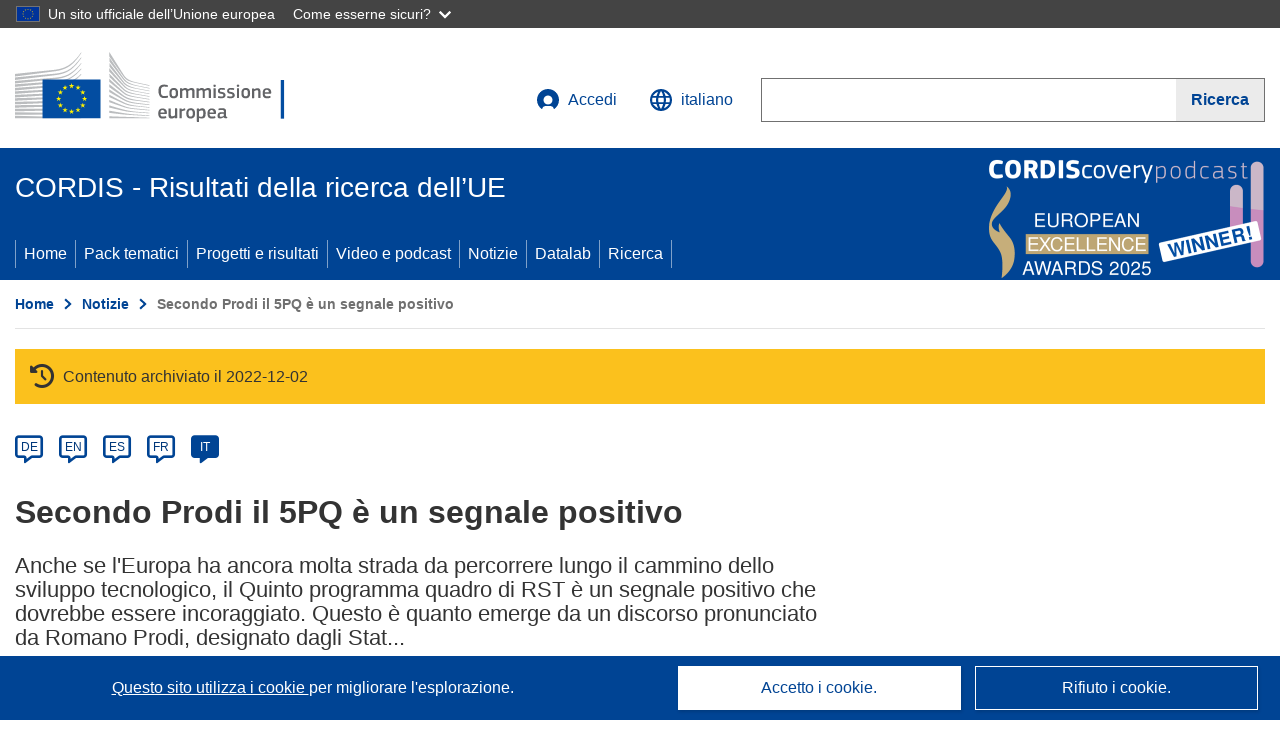

--- FILE ---
content_type: text/html; charset=UTF-8
request_url: https://cordis.europa.eu/article/id/12922-fp5-is-a-positive-sign-says-mr-prodi/it
body_size: 11584
content:
	
	
<!DOCTYPE html>
<html lang="it">
	<head>
		<meta charset="UTF-8">
		<title>Secondo Prodi il 5PQ è un segnale positivo | Notizie | CORDIS | Commissione europea</title>
		<meta name="viewport" content="width=device-width, initial-scale=1">

		<link rel="icon" type="image/png" href="/favicon-96x96.png" sizes="96x96" />
		<link rel="icon" type="image/svg+xml" href="/favicon.svg" />
		<link rel="shortcut icon" href="/favicon.ico" />
		<link rel="apple-touch-icon" sizes="180x180" href="/apple-touch-icon.png" />
		<link rel="manifest" href="/site.webmanifest" />

				<meta content="IE=edge,chrome=1" http-equiv="X-UA-Compatible"> 	                                                        <meta http-equiv='Content-Language' content='it'>
                                                        <meta name='language' content='it'>
                                                        <meta name='available_languages' content='de,en,es,fr,it,pl'>
                                                        <meta name='creator' content='COMM/RTD'>
                                                        <meta name='DCSext.w_lang' content='it'>
                                                        <meta name='description' content='Anche se l&#039;Europa ha ancora molta strada da percorrere lungo il cammino dello sviluppo tecnologico, il Quinto programma quadro di RST è...'>
                                                        <meta name='google-site-verification' content='mOeFdYEynpXivBod6K_Jfd-DiS9RGAXfuojTCwrdPOU'>
                                                        <meta name='msvalidate.01' content='CA810A096AD6CB74DF1B7CE7773818CB'>
                                                        <meta name='publisher' content='Publication Office/CORDIS'>
                                                        <meta name='type' content='57'>
                                                        <meta name='keywords' content=''>
                                                        <meta name='DCSext.w_user_aut' content='0'>
                                                        <meta name='basename' content='html'>
                                                        <meta name='DCSext.w_rcn' content='12922'>
                                                        <meta name='DCSext.w_rcn_type' content='article'>
                                                        <meta name='DCSext.w_ne_source' content='editorial'>
                                                        <meta name='DCSext.w_ne_country' content=''>
                                                        <meta property='og:description' content='Anche se l&#039;Europa ha ancora molta strada da percorrere lungo il cammino dello sviluppo tecnologico, il Quinto programma quadro di RST è...'>
                                                        <meta property='og:title' content='Secondo Prodi il 5PQ è un segnale positivo'>
                                                        <meta name='title' content='Secondo Prodi il 5PQ è un segnale positivo | Notizie | CORDIS | Commissione europea'>
                                                        <meta name='twitter:title' content='Secondo Prodi il 5PQ è un segnale positivo'>
                                                        <meta name='twitter:description' content='Anche se l&#039;Europa ha ancora molta strada da percorrere lungo il cammino dello sviluppo tecnologico, il Quinto programma quadro di RST è...'>
                                                        <meta name='WT.cg_n' content='News and Events'>
                                                        <meta name='WT.cg_s' content='Secondo Prodi il 5PQ è un segnale positivo'>
                                                        <meta name='DCSext.w_collection' content='news'>
                                                        <meta name='classification' content='25000'>
                                                        <meta name='composed' content='yes'>
                                                        <meta name='fb:admins' content='350243252149718'>
                                                        <meta name='mimetype' content='text/html'>
                                                        <meta name='reference' content='European Commission : CORDIS'>
                                                        <meta name='twitter:card' content='summary'>
                                                        <meta name='twitter:site' content='@CORDIS_EU'>
                                                        <meta name='twitter:creator' content='@CORDIS_EU'>
                                                        <meta property='og:type' content='article'>
                                                        <meta property='og:site_name' content='CORDIS | European Commission'>
                                                        <meta name='contentCreationDate' content='1999-05-07 00:00:00'>
                                                        <meta name='contentUpdateDate' content='1999-05-07 00:00:02'>
                                                        <meta name='publicationDate' content='1999-05-07 00:00:02'>
                                                        <meta name='lastUpdateDate' content='2022-12-04 10:58:01'>
    
    
            <link rel="canonical" href="https://cordis.europa.eu/article/id/12922-fp5-is-a-positive-sign-says-mr-prodi/it" />
                        <link rel="alternate" hreflang="de" href="https://cordis.europa.eu/article/id/12922-fp5-is-a-positive-sign-says-mr-prodi/de" />
                    <link rel="alternate" hreflang="en" href="https://cordis.europa.eu/article/id/12922-fp5-is-a-positive-sign-says-mr-prodi" />
                    <link rel="alternate" hreflang="es" href="https://cordis.europa.eu/article/id/12922-fp5-is-a-positive-sign-says-mr-prodi/es" />
                    <link rel="alternate" hreflang="fr" href="https://cordis.europa.eu/article/id/12922-fp5-is-a-positive-sign-says-mr-prodi/fr" />
                    <link rel="alternate" hreflang="it" href="https://cordis.europa.eu/article/id/12922-fp5-is-a-positive-sign-says-mr-prodi/it" />
            
                                                    <script type="application/ld+json" id="structuredDataArticle">
                    {"@context":"https://schema.org","@type":"NewsArticle","author":{"@type":"GovernmentOrganization","name":"CORDIS, cordis.europa.eu","url":"https://cordis.europa.eu"},"headline":"Secondo Prodi il 5PQ \u00e8 un segnale positivo","description":"News article from ongoing EU Research projects","image":["https://cordis.europa.eu"],"datePublished":"1999-05-07T00:00:02","dateModified":"1999-05-07T00:00:00"}
                </script>
                                                            <!-- empty structuredDataBreadcrumbList -->
                        
    <meta property="og:url" content="https://cordis.europa.eu/article/id/12922-fp5-is-a-positive-sign-says-mr-prodi/it">
    <meta name="url" content="https://cordis.europa.eu/article/id/12922-fp5-is-a-positive-sign-says-mr-prodi/it">


					<link rel="stylesheet" href="/build/94.45c93fa8.css"><link rel="stylesheet" href="/build/main.c4cc94fa.css">
				<script defer src="https://webtools.europa.eu/load.js" type="text/javascript"></script>
	</head>
	<body>
		<a href="#c-main" class="ecl-link ecl-link--primary ecl-skip-link" id="skip-id">Skip to main content</a>
		<div id="globan-here"></div>
		<div id="survey"></div>
		<div id="banners"></div>

				<header class="ecl-site-header ecl-site-header--has-menu c-header d-print-none" data-ecl-auto-init="SiteHeader" lang="it">
	<div class="ecl-site-header__background">
		<div class="ecl-site-header__header">
			<div class="ecl-site-header__container ecl-container container container-full">
				<div class="ecl-site-header__top" data-ecl-site-header-top>
					 <a href="https://commission.europa.eu/index_it" class="ecl-link ecl-link--standalone ecl-site-header__logo-link" target="_blank">
						<picture class="ecl-picture ecl-site-header__picture">
							<source srcset="/build/images/preset-ec/logo/positive/logo-ec--it.svg" media="(min-width: 996px)">
							<img class="ecl-site-header__logo-image" src="/build/images/preset-ec/logo/positive/logo-ec--it.svg" alt="Vai all&#039;homepage della Commissione europea"/>
						</picture>
					 	<span class="sr-only">(si apre in una nuova finestra)</span>
					</a>
					<div
						class="ecl-site-header__action">
						<!-- UPDATED CUSTOM SIGN IN MENU -->
						<div class="ecl-site-header__account">
																																																						<a class="ecl-button ecl-button--tertiary ecl-site-header__login-toggle c-login c-login--base" href="https://cordis.europa.eu/login/it?extUrl=https://cordis.europa.eu%2Farticle%2Fid%2F12922-fp5-is-a-positive-sign-says-mr-prodi%2Fit">
								<svg class="ecl-icon ecl-icon--s ecl-site-header__icon" focusable="false" aria-hidden="false" role="img">
									<title>Accedi</title>
									<use xlink:href="/build/images/preset-ec/icons/icons.svg#log-in"></use>
								</svg>
								Accedi
							</a>
						</div>
						<!-- END CUSTOM SIGN IN MENU -->
						<div class="ecl-site-header__language">
							<a class="ecl-button ecl-button--tertiary ecl-site-header__language-selector etransNo" href="/assets/preset-ec/icons/icon#ahl85" data-ecl-language-selector role="button" aria-label="Cambia lingua, la lingua attuale è l’inglese" aria-controls="language-list-overlay">
								<span class="ecl-site-header__language-icon">
									<svg class="ecl-icon ecl-icon--s ecl-site-header__icon" focusable="false" aria-hidden="false" role="img">
										<title>italiano</title>
										<use xlink:href="/build/images/preset-ec/icons/icons.svg#global"></use>
									</svg>
								</span>
								<span id="lang_name">italiano</span>
							</a>
							<div class="ecl-site-header__language-container" id="language-list-overlay" hidden data-ecl-language-list-overlay aria-labelledby="ecl-site-header__language-title" role="dialog">
								<div class="ecl-site-header__language-header">
									<div class="ecl-site-header__language-title" id="ecl-site-header__language-title">
										Scegli una lingua
									</div>
									<button class="ecl-button ecl-button--tertiary ecl-site-header__language-close ecl-button--icon-only" type="submit" data-ecl-language-list-close>
										<span class="ecl-button__container">
											<span class="ecl-button__label sr-only" data-ecl-label="true">Chiudi</span>
											<svg class="ecl-icon ecl-icon--m ecl-button__icon" focusable="false" aria-hidden="true" data-ecl-icon>
												<use xlink:href="/build/images/preset-ec/icons/icons.svg#close-filled"></use>
											</svg>
										</span>
									</button>
								</div>
								<div
									class="ecl-site-header__language-content">
																		<div class="ecl-site-header__language-category ecl-site-header__language-category--2-col" data-ecl-language-list-eu>
										<div class="ecl-site-header__language-category-title">Lingue CORDIS:</div>
										<ul class="ecl-site-header__language-list etransNo">
																																																												<li class="ecl-site-header__language-item">
													<a href="/article/id/12922-fp5-is-a-positive-sign-says-mr-prodi/es" class="ecl-link ecl-link--standalone ecl-link--no-visited ecl-site-header__language-link " lang="es" hreflang="es" data-se="lang_change_button">
														<span class="ecl-site-header__language-link-code">es</span>
														<span class="ecl-site-header__language-link-label">español</span>
													</a>
												</li>
																																																												<li class="ecl-site-header__language-item">
													<a href="/article/id/12922-fp5-is-a-positive-sign-says-mr-prodi/de" class="ecl-link ecl-link--standalone ecl-link--no-visited ecl-site-header__language-link " lang="de" hreflang="de" data-se="lang_change_button">
														<span class="ecl-site-header__language-link-code">de</span>
														<span class="ecl-site-header__language-link-label">Deutsch</span>
													</a>
												</li>
																																																												<li class="ecl-site-header__language-item">
													<a href="/article/id/12922-fp5-is-a-positive-sign-says-mr-prodi" class="ecl-link ecl-link--standalone ecl-link--no-visited ecl-site-header__language-link " lang="en" hreflang="en" data-se="lang_change_button">
														<span class="ecl-site-header__language-link-code">en</span>
														<span class="ecl-site-header__language-link-label">English</span>
													</a>
												</li>
																																																												<li class="ecl-site-header__language-item">
													<a href="/article/id/12922-fp5-is-a-positive-sign-says-mr-prodi/fr" class="ecl-link ecl-link--standalone ecl-link--no-visited ecl-site-header__language-link " lang="fr" hreflang="fr" data-se="lang_change_button">
														<span class="ecl-site-header__language-link-code">fr</span>
														<span class="ecl-site-header__language-link-label">français</span>
													</a>
												</li>
																																																												<li class="ecl-site-header__language-item">
													<a href="/article/id/12922-fp5-is-a-positive-sign-says-mr-prodi/it" class="ecl-link ecl-link--standalone ecl-link--no-visited ecl-site-header__language-link ecl-site-header__language-link--active" lang="it" hreflang="it" data-se="lang_change_button">
														<span class="ecl-site-header__language-link-code">it</span>
														<span class="ecl-site-header__language-link-label">italiano</span>
													</a>
												</li>
																																																												<li class="ecl-site-header__language-item">
													<a href="/article/id/12922-fp5-is-a-positive-sign-says-mr-prodi/pl" class="ecl-link ecl-link--standalone ecl-link--no-visited ecl-site-header__language-link " lang="pl" hreflang="pl" data-se="lang_change_button">
														<span class="ecl-site-header__language-link-code">pl</span>
														<span class="ecl-site-header__language-link-label">polski</span>
													</a>
												</li>
																					</ul>
									</div>
																		<div class="ecl-site-header__language-category" data-ecl-language-list-non-eu="">
										<div class="ecl-site-header__language-category-title">Traduzione automatica:</div>
										<p>Questa pagina sarà tradotta automaticamente dal servizio eTranslation della Commissione europea per facilitarne la comprensione. <a href="https://commission.europa.eu/languages-our-websites/use-machine-translation-europa_it" class="link--external" target="_blank" rel="noopener" aria-label="(si apre in una nuova finestra)">Leggi le condizioni d’uso</a>.</p>
										<div class="c-header__machine-container etransNo">
											<select name="machine-lang-options" id="machine-lang-options" class="o-select">
																									<option value="bg">български</option>
																									<option value="es">español</option>
																									<option value="cs">čeština</option>
																									<option value="da">dansk</option>
																									<option value="de">Deutsch</option>
																									<option value="et">eesti</option>
																									<option value="el">ελληνικά</option>
																									<option value="en">English</option>
																									<option value="fr">français</option>
																									<option value="ga">Gaeilge</option>
																									<option value="hr">hrvatski</option>
																									<option value="it">italiano</option>
																									<option value="lv">latviešu</option>
																									<option value="lt">lietuvių</option>
																									<option value="hu">magyar</option>
																									<option value="mt">Malti</option>
																									<option value="nl">Nederlands</option>
																									<option value="pl">polski</option>
																									<option value="pt">português</option>
																									<option value="ro">română</option>
																									<option value="sk">slovenčina</option>
																									<option value="sl">slovenščina</option>
																									<option value="fi">suomi</option>
																									<option value="sv">svenska</option>
																									<option value="ru">русский</option>
																									<option value="uk">Українська</option>
																							</select>
											<button class="o-btn" id="trigger-etrans">Traduci</button>
										</div>
									</div>
								</div>
							</div>
						</div>
						<div class="ecl-site-header__search-container" role="search" aria-label="Ricerca">
							<a class="ecl-button ecl-button--tertiary ecl-site-header__search-toggle" href="#" data-ecl-search-toggle="true" aria-controls="search-form-id" aria-expanded="false">
								<svg class="ecl-icon ecl-icon--s ecl-site-header__icon" focusable="false" aria-hidden="false" role="img">
									<title>Ricerca</title>
									<use xlink:href="/build/images/preset-ec/icons/icons.svg#search"></use>
								</svg>
								Ricerca
							</a>
							<form class="ecl-search-form ecl-site-header__search" role="search" arial-label="Search on CORDIS" data-ecl-search-form action="/search/it" id="header_search-form" aria-label="Ricerca">
								<div class="ecl-form-group">
									<label for="search-input-id" id="search-input-id-label" class="ecl-form-label ecl-search-form__label">Ricerca</label>
									<input id="search-input-id" class="ecl-text-input ecl-text-input--m ecl-search-form__text-input" type="search" name="query"/>
								</div>
								<button class="ecl-button ecl-button--ghost ecl-search-form__button ppas-oss_launch-search3" type="submit" aria-label="Ricerca" data-se="header_searchform_button">
									<span class="ecl-button__container" data-se="header_searchform_text">
										<svg class="ecl-icon ecl-icon--xs ecl-button__icon" focusable="false" aria-hidden="true" data-ecl-icon>
											<use xlink:href="/build/images/preset-ec/icons/icons.svg#search"></use>
										</svg>
										<span class="ecl-button__label t-text-bold" style="margin: 0" data-ecl-label="true">Ricerca</span>
									</span>
								</button>
							</form>
						</div>
					</div>
				</div>
			</div>
		</div>
		<div class="ecl-site-header__message">
			<div class="ecl-container">
								<div id="custom-etrans">
    <div id="etrans-here"></div>
    <div id="customReceiver"></div>
</div>

<script type="application/json">
{
    "service": "etrans",
    "renderTo": "#etrans-here",
    "languages": {
        "exclude": [
            "en"
        ]
    },
    "renderAs": {
        "icon": false,
        "link": false,
        "button": false
    },
    "config": {
       "targets": {
            "receiver": "#customReceiver"
        },
        "mode": "lc2023"
    },
    "hidden": false,
    "lang": "it"
}
</script>
			</div>
		</div>
	</div>
	<div class="ecl-site-header__banner">
		<div class="ecl-container container container-full">
																		<div class="ecl-site-header__site-name c-site-name  " data-env="" data-se="cordis_title">CORDIS - Risultati della ricerca dell’UE</div>
			<div class="ecl-site-header__site-name c-site-name--short   " data-env="" data-se="cordis_title">CORDIS</div>
		</div>
	</div>
	<nav class="ecl-menu" data-ecl-menu data-ecl-menu-max-lines="2" data-ecl-auto-init="Menu" data-ecl-menu-label-open="Menu" data-ecl-menu-label-close="Close" aria-expanded="false" role="navigation">
		<div class="ecl-menu__overlay"></div>
		<div class="ecl-container ecl-menu__container container container-full">
			<a href="#" class="ecl-link ecl-link--standalone ecl-link--icon ecl-button ecl-button--tertiary ecl-menu__open ecl-link--icon-only" data-ecl-menu-open>
				<svg class="ecl-icon ecl-icon--m ecl-link__icon" focusable="false" aria-hidden="true">
					<use xlink:href="/build/images/preset-ec/icons/icons.svg#hamburger"></use>
				</svg>
				<span class="ecl-link__label">Menu</span>
			</a>
			<section class="ecl-menu__inner" data-ecl-menu-inner role="application" aria-label="Menu">
				<header class="ecl-menu__inner-header">
					<button class="ecl-button ecl-button--ghost ecl-menu__close ecl-button--icon-only" type="submit" data-ecl-menu-close>
						<span class="ecl-button__container">
							<span class="ecl-button__label sr-only" data-ecl-label="true">Chiudi</span>
							<svg class="ecl-icon ecl-icon--m ecl-button__icon" focusable="false" aria-hidden="true" data-ecl-icon>
								<use xlink:href="/build/images/preset-ec/icons/icons.svg#close"></use>
							</svg>
						</span>
					</button>
					<div class="ecl-menu__title">Menu</div>
					<button class="ecl-button ecl-button--ghost ecl-menu__back" type="submit" data-ecl-menu-back>
						<span class="ecl-button__container">
							<svg class="ecl-icon ecl-icon--xs ecl-icon--rotate-270 ecl-button__icon" focusable="false" aria-hidden="true" data-ecl-icon>
								<use xlink:href="/build/images/preset-ec/icons/icons.svg#corner-arrow"></use>
							</svg>
							<span class="ecl-button__label" data-ecl-label="true">Back</span>
						</span>
					</button>
				</header>
				<button class="ecl-button ecl-button--ghost ecl-menu__item ecl-menu__items-previous ecl-button--icon-only" type="button" data-ecl-menu-items-previous tabindex="-1">
					<span class="ecl-button__container">
						<svg class="ecl-icon ecl-icon--s ecl-icon--rotate-270 ecl-button__icon" focusable="false" aria-hidden="true" data-ecl-icon>
							<use xlink:href="/build/images/preset-ec/icons/icons.svg#corner-arrow"></use>
						</svg>
						<span class="ecl-button__label" data-ecl-label="true">Previous
							              items</span>
					</span>
				</button>
				<button class="ecl-button ecl-button--ghost ecl-menu__item ecl-menu__items-next ecl-button--icon-only" type="button" data-ecl-menu-items-next tabindex="-1">
					<span class="ecl-button__container">
						<svg class="ecl-icon ecl-icon--s ecl-icon--rotate-90 ecl-button__icon" focusable="false" aria-hidden="true" data-ecl-icon>
							<use xlink:href="/build/images/preset-ec/icons/icons.svg#corner-arrow"></use>
						</svg>
						<span class="ecl-button__label" data-ecl-label="true">Next
							              items</span>
					</span>
				</button>

				<ul class="ecl-menu__list" data-ecl-menu-list>
															<li class="ecl-menu__item " data-ecl-menu-item id="ecl-menu-item-demo-0">
						<a href="/it" class="ecl-menu__link"  data-se="main-menu-link" data-ecl-menu-link data-seid="home">
							Home
						</a>
					</li>
															<li class="ecl-menu__item " data-ecl-menu-item id="ecl-menu-item-demo-0">
						<a href="/thematic-packs/it" class="ecl-menu__link"  data-se="main-menu-link" data-ecl-menu-link data-seid="packs">
							Pack tematici
						</a>
					</li>
															<li class="ecl-menu__item " data-ecl-menu-item id="ecl-menu-item-demo-0">
						<a href="/projects/it" class="ecl-menu__link"  data-se="main-menu-link" data-ecl-menu-link data-seid="projects-results">
							Progetti e risultati
						</a>
					</li>
															<li class="ecl-menu__item " data-ecl-menu-item id="ecl-menu-item-demo-0">
						<a href="/videos-podcasts/it" class="ecl-menu__link"  data-se="main-menu-link" data-ecl-menu-link data-seid="videos-podcasts">
							Video e podcast
						</a>
					</li>
															<li class="ecl-menu__item " data-ecl-menu-item id="ecl-menu-item-demo-0">
						<a href="/news/it" class="ecl-menu__link"  data-se="main-menu-link" data-ecl-menu-link data-seid="news">
							Notizie
						</a>
					</li>
															<li class="ecl-menu__item " data-ecl-menu-item id="ecl-menu-item-demo-0">
						<a href="/datalab/it" class="ecl-menu__link"  data-se="main-menu-link" data-ecl-menu-link data-seid="datalab">
							Datalab
						</a>
					</li>
										<li class="ecl-menu__item " data-ecl-menu-item id="ecl-menu-item-demo-0">
						<a href="/search/it" class="ecl-menu__link"  data-se="main-menu-link" data-ecl-menu-link data-seid="search">
							Ricerca
						</a>
					</li>
				</ul>
			</section>
		</div>
	</nav>
  <!-- ADVERT -->
    <div class="c-cordis-advert__container c-cordis-advert__it">
      <div class="ecl-container container container-full c-cordis-advert__inner">
        <a href="/search?q=/article/relations/categories/collection/code=&#039;podcast&#039; AND language=&#039;it&#039;&amp;p=1&amp;num=10&amp;srt=/article/contentUpdateDate:decreasing" class="c-cordis-advert__link">
          <img class="c-cordis-advert__img-lg" src="/images/cordis-adverts/podcast-50-large.png" alt="CORDIScovery podcast 50th episode" />
          <img class="c-cordis-advert__img-sm" src="/images/cordis-adverts/podcast-50-small.png" alt="CORDIScovery podcast 50th episode" />
        </a>
      </div>
    </div>
  <!-- END ADVERT -->
</header>


		<div class="o-wrapper o-wrapper--webux">
			   <nav
        class="ecl-breadcrumb"
        aria-label="Ti trovi qui:"
        data-ecl-breadcrumb="true"
        data-ecl-auto-init="Breadcrumb"
    >
        <ol class="container container-full ecl-breadcrumb__container">
                                                                                        <li class="ecl-breadcrumb__segment" data-ecl-breadcrumb-item="static">
                                            <a href="/it" class="ecl-breadcrumb__link ecl-link ecl-link--no-visited ecl-link--standalone" >
                                                                                                Home
                                                                                    </a>
                                                    <svg class="ecl-icon ecl-icon--2xs ecl-icon--rotate-90 ecl-breadcrumb__icon" focusable="false" aria-hidden="true" role="presentation">
                                <use xlink:href="/build/images/preset-ec/icons/icons.svg#corner-arrow"></use>
                            </svg>
                                            </li>
                                                                                                        <li class="ecl-breadcrumb__segment" data-ecl-breadcrumb-item="static">
                                            <a href="/news/it" class="ecl-breadcrumb__link ecl-link ecl-link--no-visited ecl-link--standalone" >
                                                                                                Notizie
                                                                                    </a>
                                                    <svg class="ecl-icon ecl-icon--2xs ecl-icon--rotate-90 ecl-breadcrumb__icon" focusable="false" aria-hidden="true" role="presentation">
                                <use xlink:href="/build/images/preset-ec/icons/icons.svg#corner-arrow"></use>
                            </svg>
                                            </li>
                                                                                                            <li class="ecl-breadcrumb__segment ecl-breadcrumb__current-page" data-ecl-breadcrumb-item="static" aria-current="page">
                                                                         Secondo Prodi il 5PQ è un segnale positivo
                                                                    </li>
                                    </ol>
    </nav>

				<div id="pdfLoaded"></div>
	<main class="c-article" id="c-main">
				
					
					<section class="container container-full">
				<header>
					<p class="sr-only">Article Category</p>
				</header>
									

    <div class="c-project__archived" data-se="archive_banner">
        <span class="fa-solid fa-clock-rotate-left c-project__archived-icon"></span>
        Contenuto archiviato il 2022-12-02
    </div>

							</section>

						<div class="container container-full">
				<div class="row t-row-print">
					<section class="col-12 o-section">
						<header>
							<p class="sr-only">
								Article available in the following languages:
							</p>
						</header>
												<div class="c-language-list">
																																																														<span class="c-language-bubble">
										<a class="c-language-bubble__label" lang="de" aria-label="de" href="/article/id/12922-fp5-is-a-positive-sign-says-mr-prodi/de">DE</a>
									</span>
																
																																								<span class="c-language-bubble">
										<a class="c-language-bubble__label" lang="en" aria-label="en" href="/article/id/12922-fp5-is-a-positive-sign-says-mr-prodi">EN</a>
									</span>
																
																																								<span class="c-language-bubble">
										<a class="c-language-bubble__label" lang="es" aria-label="es" href="/article/id/12922-fp5-is-a-positive-sign-says-mr-prodi/es">ES</a>
									</span>
																
																																								<span class="c-language-bubble">
										<a class="c-language-bubble__label" lang="fr" aria-label="fr" href="/article/id/12922-fp5-is-a-positive-sign-says-mr-prodi/fr">FR</a>
									</span>
																
																																																									<span class="c-language-bubble c-language-bubble--active">
										<a class="c-language-bubble__label" lang="it" aria-label="it" href="/article/id/12922-fp5-is-a-positive-sign-says-mr-prodi/it">IT</a>
									</span>
																
													</div>
					</section>

					<article class="col-12 col-lg-8 no-machine-trans">
						<header>
							
							
														
																						<h1 class="c-article__project-title">Secondo Prodi il 5PQ è un segnale positivo</h1>
													</header>

						<p class="c-teaser">Anche se l&#039;Europa ha ancora molta strada da percorrere lungo il cammino dello sviluppo tecnologico, il Quinto programma quadro di RST è un segnale positivo che dovrebbe essere incoraggiato. Questo è quanto emerge da un discorso pronunciato da Romano Prodi, designato dagli Stat...</p>

						<div class="container-fluid">
							<div
								class="row c-article__below-teaser">
																
							</div>
						</div>

												
												
																																		
						
																												
																<p class="c-article__text ">Anche se l'Europa ha ancora molta strada da percorrere lungo il cammino dello sviluppo tecnologico, il Quinto programma quadro di RST è un segnale positivo che dovrebbe essere incoraggiato. Questo è quanto emerge da un discorso pronunciato da Romano Prodi, designato dagli Stati membri dell'Unione europea quale Presidente della Commissione. 
Nel suo secondo discorso, pronunciato davanti al Parlamento europeo a Strasburgo il 4 maggio, Prodi ha sottolineato che per affrontare efficacemente il problema della disoccupazione e del futuro delle giovani generazioni, le appropriate politiche macroeconomiche vanno accompagnate da un altrettanto lungimirante ventaglio di azioni microeconomiche. 
Secondo Prodi queste misure devono comprendere un ulteriore particolare impegno nei seguenti settori:
- formazione di tutte le risorse umane;
- innalzamento degli investimenti in ricerca e sviluppo;
- sviluppo della Società dell'informazione.
"Da un lato la gran parte degli indicatori della produzione scientifica e tecnologica mostrano una performance europea sostanzialmente in linea con quella degli Stati Uniti. Dall'altro lato, l'Europa mostra una struttura produttiva assai più debole di quella americana, nei settori più innovativi e ad alta tecnologia" ha affermato Prodi.
Pur avendo riconosciuto che resti molta strada da percorrere, Prodi tuttavia ritiene che l'Europa si sia già messa in movimento. "Anche sul versante delle politiche europee a sostegno del progresso tecnologico, vi sono alcuni segnali positivi che è necessario coltivare: il riferimento va soprattutto al Quinto programma quadro volto a consolidare il rapporto tra ricerca e piccole e medie imprese (PMI)" ha dichiarato Prodi.
Inoltre Prodi ha sottolineato che dobbiamo dare forza e concretezza all'opzione "sviluppo sostenibile", facendo sempre più della qualità ambientale uno dei segni distintivi del modello sociale ed economico europeo e un positivo fattore di innovazione.</p>
													
						
												
						
												
					</article>

					<aside
						class="col-12 col-lg-4 c-article__aside">

												
						
												
						
												
						
						
						
						
						
												
						
						
					</aside>

				</div>
			</div>
			
						
			
						
						<div
				class="container container-full">
								<section class="o-section">
    <div class="row">
        <div class="col-12 col-md-6 c-article__footer-left">
                            <div class="t-margin-bottom-30">
                    <h2>Condividi questa pagina <span class="sr-only">Condividi questa pagina sui social network</span></h2>
                     <div id="sharethispage"></div>

<script type="application/json">{
    "service" : "share",
    "version" : "2.0",
    "networks": ["x", "facebook", "linkedin", "email"],
    "display": "icons",
    "renderTo": "#sharethispage",
    "lang": "it",
    "target": "_blank"
}</script>
                </div>

                        <div class="t-margin-bottom-30">
                                    <h2 id="articledownload">Scarica  <span class="sr-only">Scarica il contenuto della pagina</span></h2>
                    <ul aria-labelledby="articledownload" class="c-article__download">
                                                    <li class="c-article__download-item c-article__download-xml"><a href="/article/id/12922-fp5-is-a-positive-sign-says-mr-prodi/it?format=xml" class="o-btn o-btn--small c-btn--xml c-link-btn" rel="nofollow">XML</a></li>
                        
                                                    <li class="c-article__download-item c-article__download-pdf">
                                <form method="post" action="/pdf/article/id/12922-fp5-is-a-positive-sign-says-mr-prodi/it" rel="nofollow">
                                    <input type="hidden" name="_token" value="523d3cc.JidmyyjRlFXCkkUR3dmFEtkzO54-OqDY1kJeP5dYyIU.ZUA5ilDi2iSh5Atri5bQaKkGYccNT5GvjHJtRvkOpOBDTySHeKbXNpb_Lg">
                                    <button class="o-btn o-btn--small c-btn--pdf c-link-btn" type="submit">PDF</button>
                                </form>
                            </li>
                                            </ul>
                            </div>
        </div>
        <div class="col-12 col-md-6 c-article__footer-right">
            <div>
                
                <p>
                    <span class="c-article__update">Ultimo aggiornamento: </span> 7 Maggio 1999 <br />
                </p>
            </div>
                                        <div class="c-booklet selector-booklet-section" data-rcn="12922" data-collection="news" data-url="https://cordis.europa.eu/article/id/12922-fp5-is-a-positive-sign-says-mr-prodi/it" data-tab="" data-title="Secondo Prodi il 5PQ è un segnale positivo">
                                                                    <button class="c-booklet__add d-none" aria-label="Aggiungi alla raccolta" title="Aggiungi alla raccolta">
                            <span class="ci ci-booklet-add" aria-hidden="true"></span> Fascicolo
                        </button>
                                        <a href="/booklet/it" class="c-booklet__mybooklet" aria-label="Vai alla raccolta dei miei fascicoli salvati" title="Vai alla raccolta dei miei fascicoli salvati">
                        <span class="ci ci-booklet-page-lg" aria-hidden="true"></span> Il mio fascicolo 
                    </a>
                </div>
                    </div>
    </div>
            <div class="c-permalink">
            <p><span class="t-text-bold">Permalink: </span><a href="https://cordis.europa.eu/article/id/12922-fp5-is-a-positive-sign-says-mr-prodi/it">https://cordis.europa.eu/article/id/12922-fp5-is-a-positive-sign-says-mr-prodi/it</a></p>
            <p>European Union, 2026</p>
        </div>
    </section>

			</div>
			</main>

				<div class="c-modal" id="archived-invalid-link-modal">
  <div class="c-modal__overlay">
    <div class="c-modal__dialog" role="dialog">
      <div class="c-modal__dialog-header">
        <div class="c-modal__dialog-header-buttons">
          <button class="c-modal__dialog-header-button c-modal__dialog-header-button--close" aria-label="Chiudi">
            <span aria-hidden="true" class="fa-solid fa-xmark"></span>
          </button>
        </div>
      </div>
        <div class="c-modal__dialog-body">
          <div class="selector-invalid-modal-text t-margin-bottom-25"><p>Questo sito web potrebbe non essere più disponibile o potrebbe non includere i contenuti originali.</p><p>Si prega di confermare di volere visitare {{ url }}</p>
</div>
            <div class="row">
              <div class="col-12 col-sm-9 col-md-6 t-margin-bottom-30 t-text-align-center t-align-h">
                <button class="o-btn o-btn--small selector-invalid-modal-goto-btn">Apri URL</button>
              </div>
              <div class="col-12 col-sm-3 col-md-6 t-margin-bottom-30 t-text-align-center t-align-h">
                <button class="o-btn o-btn--small o-btn--light selector-invalid-modal-cancel-btn">Annulla</button>
              </div>
          </div>
        </div>
    </div>
  </div>
</div>

	
							<script src="/build/libs/moment.min.js"></script>
				<script src="/build/libs/ecl-ec.js"></script>
												<script>
					ECL.autoInit();
				</script>
				<script src="/build/runtime.1b5762f4.js" defer></script><script src="/build/454.d2891690.js" defer></script><script src="/build/633.76bc22d6.js" defer></script><script src="/build/412.2c5092f7.js" defer></script><script src="/build/822.b6bb9400.js" defer></script><script src="/build/94.55db4deb.js" defer></script><script src="/build/main.b550e0f3.js" defer></script>
			
		<script src="/build/articleItem.c6bf370c.js" defer></script>
							<script src="/build/projectsInfoPackItem.98f34d36.js" defer></script>
					</div>

			<footer class="ecl-site-footer c-footer" lang="it">
  <div class="c-footer__in container-full">
    <div class="ecl-site-footer__row">
      <div class="ecl-site-footer__column">
        <div class="ecl-site-footer__section ecl-site-footer__section--site-info">
          <h2 class="ecl-site-footer__title t-margin-bottom-20">
            CORDIS - Risultati della ricerca dell’UE
          </h2>
          <div class="ecl-site-footer__description">Questo sito web è gestito dall'<a class="link--underlined link--external" href="https://op.europa.eu/it" target="_blank" rel="noopener" aria-label="(si apre in una nuova finestra)">Ufficio delle pubblicazioni dell'Unione europea</a></div>
          <ul class="ecl-site-footer__list">
            <li class="ecl-site-footer__list-item"><a href="/about/accessibility/it"
                class="ecl-link ecl-link--standalone ecl-site-footer__link">Accessibilità</a></li>
          </ul>
        </div>
      </div>
      <div class="ecl-site-footer__column">
        <div class="ecl-site-footer__section">
          <h2 class="ecl-site-footer__title ecl-site-footer__title--separator">Contattaci</h2>
          <ul class="ecl-site-footer__list">
            <li class="ecl-site-footer__list-item">
              <span class="ecl-site-footer__description"><a href='mailto:cordis@publications.europa.eu'>Contatta il nostro Help Desk</a>.</span>
            </li>
            <li class="ecl-site-footer__list-item">
              <span class="ecl-site-footer__description"><a href="/about/faq/it">FAQ: domande frequenti</a> (e relative risposte)</span>
            </li>
          </ul>
        </div>
        <div class="ecl-site-footer__section">
          <h2 class="ecl-site-footer__title ecl-site-footer__title--separator">Seguici</h2>
          <ul class="ecl-site-footer__list ecl-site-footer__list--inline">
            <li class="ecl-site-footer__list-item">
              <a 
                href="https://ec.europa.eu/newsroom/cordis/user-subscriptions/4149/create "
                class="ecl-link ecl-link--standalone ecl-link--icon ecl-link--icon-before ecl-site-footer__link"
                target="_blank"
              >
                <svg class="ecl-icon ecl-icon--xs ecl-link__icon" focusable="false" aria-hidden="true">
                  <use xlink:href="/build/images/preset-ec/icons/icons.svg#email">
                  </use>
                  </svg><span class="ecl-link__label">Newsletter</span><span class="sr-only">(si apre in una nuova finestra)</span>
              </a>
            </li>
            <li class="ecl-site-footer__list-item">
              <a 
                href="https://twitter.com/CORDIS_EU"
                class="ecl-link ecl-link--standalone ecl-link--icon ecl-link--icon-before ecl-site-footer__link"
                target="_blank"
              >
                                  <span class="fa-brands fa-x-twitter ecl-icon ecl-icon--xs ecl-link__icon" focusable="false" aria-hidden="true"></span><span class="ecl-link__label">X/Twitter</span>
                  <span class="sr-only">(si apre in una nuova finestra)</span>
                </a>
            </li>
            <li class="ecl-site-footer__list-item">
              <a 
                href="https://www.facebook.com/EUScienceInnov/"
                class="ecl-link ecl-link--standalone ecl-link--icon ecl-link--icon-before ecl-site-footer__link"
                target="_blank"
              >
                <svg class="ecl-icon ecl-icon--xs ecl-link__icon" focusable="false" aria-hidden="true">
                  <use xlink:href="/build/images/preset-ec/icons/icons-social-media.svg#facebook-negative">
                  </use>
                  </svg><span class="ecl-link__label">Facebook</span><span class="sr-only">(si apre in una nuova finestra)</span>
              </a>
            </li>
            <li class="ecl-site-footer__list-item">
              <a 
                href="https://www.youtube.com/user/CORDISdotEU"
                class="ecl-link ecl-link--standalone ecl-link--icon ecl-link--icon-before ecl-site-footer__link"
                target="_blank"
              >
                <svg class="ecl-icon ecl-icon--xs ecl-link__icon" focusable="false" aria-hidden="true">
                  <use xlink:href="/build/images/preset-ec/icons/icons-social-media.svg#youtube-negative">
                  </use>
                  </svg><span class="ecl-link__label">YouTube</span><span class="sr-only">(si apre in una nuova finestra)</span>
              </a>
            </li>
            <li class="ecl-site-footer__list-item">
              <a 
                href="https://www.instagram.com/eu_science"
                class="ecl-link ecl-link--standalone ecl-link--icon ecl-link--icon-before ecl-site-footer__link"
                target="_blank"
              >
                <svg class="ecl-icon ecl-icon--xs ecl-link__icon" focusable="false" aria-hidden="true">
                  <use xlink:href="/build/images/preset-ec/icons/icons-social-media.svg#instagram-negative">
                  </use>
                  </svg><span class="ecl-link__label">Instagram</span><span class="sr-only">(si apre in una nuova finestra)</span>
              </a>
            </li>
            <li class="ecl-site-footer__list-item">
              <a 
                href="https://www.linkedin.com/company/publications-office-of-the-european-union/"
                class="ecl-link ecl-link--standalone ecl-link--icon ecl-link--icon-before ecl-site-footer__link"
                target="_blank"
              >
                <svg class="ecl-icon ecl-icon--xs ecl-link__icon" focusable="false" aria-hidden="true">
                  <use xlink:href="/build/images/preset-ec/icons/icons-social-media.svg#linkedin-negative">
                  </use>
                  </svg><span class="ecl-link__label">LinkedIn</span><span class="sr-only">(si apre in una nuova finestra)</span>
              </a>
            </li>
          </ul>
        </div>
      </div>
      <div class="ecl-site-footer__column">
        <div class="ecl-site-footer__section">
          <h2 class="ecl-site-footer__title ecl-site-footer__title--separator">A proposito di noi</h2>
          <ul class="ecl-site-footer__list">
            <li class="ecl-site-footer__list-item">
              <a
                href="/about/it"
                class="ecl-link ecl-link--standalone ecl-site-footer__link">Chi siamo
              </a>
            </li>
            <li class="ecl-site-footer__list-item">
              <a
                href="/about/services/it"
                class="ecl-link ecl-link--standalone ecl-site-footer__link">Servizi CORDIS
              </a>
            </li>
          </ul>
        </div>
        <div class="ecl-site-footer__section">
          <h2 class="ecl-site-footer__title ecl-site-footer__title--separator">Link correlati</h2>
          <ul class="ecl-site-footer__list">
            <li class="ecl-site-footer__list-item">
              <a
                href="https://research-and-innovation.ec.europa.eu/index_it"
                class="ecl-link ecl-link--standalone ecl-site-footer__link link--external"
                target="_blank">Ricerca e innovazione
                <span class="sr-only">(si apre in una nuova finestra)</span>
              </a>
            </li>
            <li class="ecl-site-footer__list-item">
              <a
                href="https://ec.europa.eu/info/funding-tenders/opportunities/portal/screen/home"
                class="ecl-link ecl-link--standalone ecl-site-footer__link link--external"
                target="_blank">Funding &amp; tenders portal
                <span class="sr-only">(si apre in una nuova finestra)</span>
              </a>
            </li>
          </ul>
        </div>
      </div>
    </div>
    <div class="ecl-site-footer__row">
      <div class="ecl-site-footer__column">
        <div class="ecl-site-footer__section">
          <a 
            href="https://commission.europa.eu/index_it"
            class="ecl-link ecl-link--standalone ecl-site-footer__logo-link"
            target="_blank"
          >
            <picture class="ecl-picture ecl-site-footer__picture">
              <source srcSet="/build/images/preset-ec/logo/negative/logo-ec--it.svg"
                media="(min-width: 996px)" /><img class="ecl-site-footer__logo-image"
                src="/build/images/preset-ec/logo/negative/logo-ec--it.svg" alt="Vai all&#039;homepage della Commissione europea" />
            </picture>
            <span class="sr-only">(si apre in una nuova finestra)</span>
          </a>
        </div>
      </div>
      <div class="ecl-site-footer__column">
        <div class="ecl-site-footer__section ecl-site-footer__section--split-list">
          <ul class="ecl-site-footer__list">
            <li class="ecl-site-footer__list-item">
              <a
                href="https://commission.europa.eu/about-european-commission/contact_it"
                class="ecl-link ecl-link--standalone ecl-site-footer__link link--external"
                target="_blank">Contattare la Commissione europea<span class="sr-only">(si apre in una nuova finestra)</span></a>
            </li>
            <li class="ecl-site-footer__list-item">
              <a
                href="https://european-union.europa.eu/contact-eu/social-media-channels_it#/search?page=0&amp;amp;institutions=european_commission"
                class="ecl-link ecl-link--standalone ecl-link--icon ecl-link--icon-after ecl-site-footer__link link--external"
                target="_blank"><span
                  class="ecl-link__label">Segui la Commissione europea sui social media</span><span class="sr-only">(si apre in una nuova finestra)</span></a>
            </li>
            <li class="ecl-site-footer__list-item">
              <a href="https://commission.europa.eu/resources-partners_it"
                class="ecl-link ecl-link--standalone ecl-site-footer__link link--external"
                target="_blank">Risorse per i partner<span class="sr-only">(si apre in una nuova finestra)</span></a>
            </li>
          </ul>
        </div>
      </div>
      <div class="ecl-site-footer__column">
        <div class="ecl-site-footer__section ecl-site-footer__section--split-list">
          <ul class="ecl-site-footer__list">
            <li class="ecl-site-footer__list-item">
              <a href="/about/legal/it#cookies"
                class="ecl-link ecl-link--standalone ecl-site-footer__link">Cookie</a>
            </li>
            <li class="ecl-site-footer__list-item">
              <a href="/about/legal/it#privacy-statement-on-the-protection-of-personal-data"
                class="ecl-link ecl-link--standalone ecl-site-footer__link">Politica in materia di privacy</a>
            </li>
            <li class="ecl-site-footer__list-item">
              <a href="/about/legal/it"
                class="ecl-link ecl-link--standalone ecl-site-footer__link">Avviso legale</a>
            </li>
          </ul>
        </div>
      </div>
    </div>
  </div>
</footer>
			<div
    role="dialog"
    aria-live="polite"
    aria-describedby="cookieconsent:desc"
    class="co-cookie-consent container-fluid"
    id="cookieConsentBanner"
>
    <div class="co-cookie-consent__in row">
        <span id="cookieconsent:desc" class="co-cookie-consent__message col-12 col-lg-6">
            <a 
                href="/about/legal/it"
                aria-label="Per saperne di più sui cookie"
                class="co-cookie-consent__link t-focus--second"
            >Questo sito utilizza i cookie  </a>
            per migliorare l&#039;esplorazione. 
        </span>
        <div class="co-cookie-consent__button-container col-12 col-lg-6">
            <button
                class="o-btn o-btn--large o-btn--light co-cookie-consent__button co-cookie-consent__button--allow"
                id="cookieAccept"
            >
               Accetto i cookie.
            </button>
            <button
                class="o-btn o-btn--large  co-cookie-consent__button co-cookie-consent__button--decline"
                id="cookieDeclined"
            >
                Rifiuto i cookie.
            </button>
        </div>
    </div>
    
</div>
			<div class="c-modal" id="det-completion-modal-success">
	<div class="c-modal__overlay">
		<div class="c-modal__dialog" role="dialog">
			<div class="c-modal__dialog-header">
				<div class="c-modal__dialog-header-buttons">
					<button class="c-modal__dialog-header-button c-modal__dialog-header-button--close" aria-label="Chiudi">
						<span aria-hidden="true" class="fa-solid fa-xmark"></span>
					</button>
				</div>
			</div>
			<div class="c-modal__dialog-body">
				<h2>L’estrazione dati è disponibile</h2>
				<p>L&#039;estrazione dati con ID Attività 
					<strong class="det-completion-modal-success-taskId">TASK_ID_PLACEHOLDER</strong>
					 è disponibile per il download</p>
				<div class="container">
					<div class="row justify-content-center align-items-center">
						<div class="col-12 col-sm-5 t-margin-bottom-30 t-text-align-center t-align-h">
							<button class="o-btn o-btn--large c-btn-survey c-modal__dialog-btn-ok">Vai alle estrazioni dati</button>
						</div>
						<div class="col-12 col-sm-4 t-margin-bottom-30 t-text-align-center t-align-h">
							<button class="o-btn o-btn--large o-btn--light c-btn-survey c-modal__dialog-btn-cancel">Chiudi</button>
						</div>
					</div>
				</div>
			</div>
		</div>
	</div>
</div>

<div class="c-modal" id="det-completion-modal-error">
  <div class="c-modal__overlay">
    <div class="c-modal__dialog" role="dialog">
      <div class="c-modal__dialog-header">
                <div class="c-modal__dialog-header-buttons">
          <button class="c-modal__dialog-header-button c-modal__dialog-header-button--close" aria-label="Chiudi"><span aria-hidden="true" class="fa-solid fa-xmark"></span></button>
        </div>
      </div>
      <div class="c-modal__dialog-body">
        DET Modal body ...
      </div>
    </div>
  </div> 
</div>
			 <div class="c-modal" id="booklet-completion-modal-success">
	<div class="c-modal__overlay">
		<div class="c-modal__dialog" role="dialog">
			<div class="c-modal__dialog-header">
				<div class="c-modal__dialog-header-buttons">
					<button class="c-modal__dialog-header-button c-modal__dialog-header-button--close" aria-label="Chiudi">
						<span aria-hidden="true" class="fa-solid fa-xmark"></span>
					</button>
				</div>
			</div>
			<div class="c-modal__dialog-body">
				<h2 class="o-title o-title--h2">Il tuo fascicolo è pronto.</h2>

				<div class="c-booklet-modal__text c-selector-booklet-modal-txt"><p>Il tuo fascicolo è pronto.</p><p>Il {{ title }} del tuo fascicolo generato su {{ timestamp }} è disponibile per il download.</p><p>Il file rimarrà disponibile per {{ hours }} ore, o finché non chiuderai il browser.</p></div>
				
				<a class="o-btn o-btn--large c-btn--pdf c-link-btn c-selector-booklet-modal-dl-btn">
					Scarica il fascicolo 
				</a>

				<a class="o-btn o-btn--light c-link-btn" href="/booklet/it">
					Visualizza tutti i fascicoli
				</a>
			</div>
		</div>
	</div>
</div>

<div class="c-modal" id="booklet-completion-modal-error">
	<div class="c-modal__overlay">
		<div class="c-modal__dialog" role="dialog">
			<div class="c-modal__dialog-header">
				<div class="c-modal__dialog-header-buttons">
					<button class="c-modal__dialog-header-button c-modal__dialog-header-button--close" aria-label="Chiudi">
						<span aria-hidden="true" class="fa-solid fa-xmark"></span>
					</button>
				</div>
			</div>
			<div class="c-modal__dialog-body">
				<h2 class="o-title o-title--h2 c-selector-booklet-modal-failure-title">La generazione del {{ title }} del tuo fascicolo non è riuscita</h2>

				<div class="c-booklet-modal__text c-selector-booklet-modal-failure-txt">La generazione del {{ title }} del tuo fascicolo non è riuscita. Controlla la pagina Il mio fascicolo per ulteriori informazioni</div>
				

				<a class="o-btn o-btn--light c-link-btn" href="/booklet/it">
					Visualizza tutti i fascicoli
				</a>
			</div>
		</div>
	</div>
</div>




						<div id="envUrl" data-env="https://cordis.europa.eu"></div>
			<div id="uiLanguage" data-lang=it></div>
			<div id="contentLanguage" data-lang=it></div>
			<div id="surveyDoCheck" data-survey-do-check="false"></div>
			<div id="surveyYear" data-survey-year="2025"></div>

			<a
  class="c-booklet-basket d-none"
  href="/booklet/it"
  aria-label="Vai al fascicolo"
  title="Vai al fascicolo"
  id="bookletBasket"
  data-tra-item="Articolo"
  data-tra-items="Articoli"
>
  <span class="ci ci-booklet-page-lg" aria-hidden="true"></span>
  <span class="c-booklet-basket__label">Il mio fascicolo </span>
  <span class="c-booklet-basket__nbrItems-badge d-none">0</span>
  <span class="c-booklet-basket__nbrItems d-none">
    0
  </span>
</a>

			<div position="bottom-center" class="p-element p-toaster">
    <div class="p-toast p-component p-toast-bottom-center">
        <div class="p-element">
            <div class="p-toast-message" style="transform: translateY(0px); opacity: 1;">
                <div role="alert" aria-live="assertive" aria-atomic="true" class="p-toast-message-content">
                    <div class="p-toast-message-text">
                        <div class="p-toast-summary"
                            data-bookletok="Articolo aggiunto al fascicolo "
                            data-bookletnok="Non è stato possibile aggiungere l&#039;articolo"
                            data-cookies="Le tue preferenze relative ai cookie sono state aggiornate."
                        ></div>
                        <div class="p-toast-detail"></div>
                    </div>
                    <span class="p-toaster-icon"></span>
                                    </div>
            </div>
        </div>
    </div>
</div>
			
							<script src="/assets/libs/op_piwik_pro_production.js" type="text/javascript"></script>
			
							<script type="application/json">{
					"utility": "globan",
					"renderTo": "#globan-here",
					"lang": "it",
					"theme": "dark",
					"logo": true,
					"link": true,
					"mode": false,
					"zindex" : 40
				}</script>
			
									<script src="/build/libs/moment.min.js"></script>
				<script src="/build/libs/ecl-ec.js"></script>
												<script>
					ECL.autoInit();
				</script>
				
			
		
							
					</body>
	</html>
